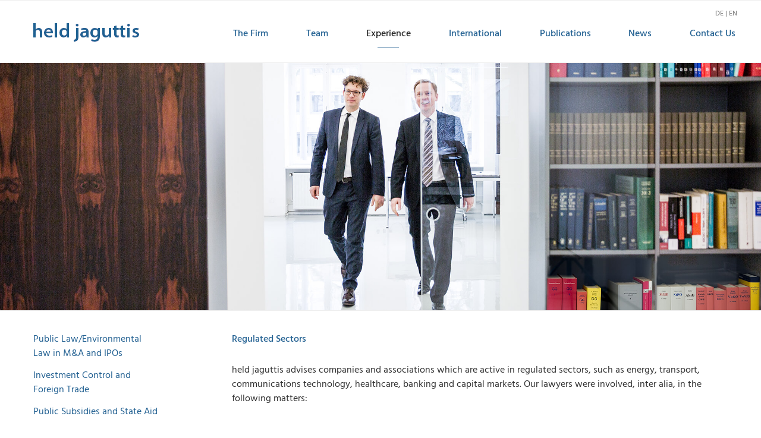

--- FILE ---
content_type: text/css
request_url: https://heldjaguttis.com/wp-content/cache/autoptimize/css/autoptimize_single_d0d5ba83dc916548c390d2e16383897d.css?ver=1.0
body_size: 3331
content:
@font-face{font-family:'Hind';font-style:normal;font-weight:400;font-display:swap;src:url(//heldjaguttis.com/wp-content/themes/heldjaguttis_PS/fonts/hind-v16-latin-regular.eot);src:local(''),url(//heldjaguttis.com/wp-content/themes/heldjaguttis_PS/fonts/hind-v16-latin-regular.eot?#iefix) format('embedded-opentype'),url(//heldjaguttis.com/wp-content/themes/heldjaguttis_PS/fonts/hind-v16-latin-regular.woff2) format('woff2'),url(//heldjaguttis.com/wp-content/themes/heldjaguttis_PS/fonts/hind-v16-latin-regular.woff) format('woff'),url(//heldjaguttis.com/wp-content/themes/heldjaguttis_PS/fonts/hind-v16-latin-regular.ttf) format('truetype'),url(//heldjaguttis.com/wp-content/themes/heldjaguttis_PS/fonts/hind-v16-latin-regular.svg#Hind) format('svg')}@font-face{font-family:'Hind';font-style:normal;font-weight:600;font-display:swap;src:url(//heldjaguttis.com/wp-content/themes/heldjaguttis_PS/fonts/hind-v16-latin-600.eot);src:local(''),url(//heldjaguttis.com/wp-content/themes/heldjaguttis_PS/fonts/hind-v16-latin-600.eot?#iefix) format('embedded-opentype'),url(//heldjaguttis.com/wp-content/themes/heldjaguttis_PS/fonts/hind-v16-latin-600.woff2) format('woff2'),url(//heldjaguttis.com/wp-content/themes/heldjaguttis_PS/fonts/hind-v16-latin-600.woff) format('woff'),url(//heldjaguttis.com/wp-content/themes/heldjaguttis_PS/fonts/hind-v16-latin-600.ttf) format('truetype'),url(//heldjaguttis.com/wp-content/themes/heldjaguttis_PS/fonts/hind-v16-latin-600.svg#Hind) format('svg')}@font-face{font-family:'Hind';font-style:normal;font-weight:500;font-display:swap;src:url(//heldjaguttis.com/wp-content/themes/heldjaguttis_PS/fonts/hind-v16-latin-500.eot);src:local(''),url(//heldjaguttis.com/wp-content/themes/heldjaguttis_PS/fonts/hind-v16-latin-500.eot?#iefix) format('embedded-opentype'),url(//heldjaguttis.com/wp-content/themes/heldjaguttis_PS/fonts/hind-v16-latin-500.woff2) format('woff2'),url(//heldjaguttis.com/wp-content/themes/heldjaguttis_PS/fonts/hind-v16-latin-500.woff) format('woff'),url(//heldjaguttis.com/wp-content/themes/heldjaguttis_PS/fonts/hind-v16-latin-500.ttf) format('truetype'),url(//heldjaguttis.com/wp-content/themes/heldjaguttis_PS/fonts/hind-v16-latin-500.svg#Hind) format('svg')}.navigation-top{top:0;bottom:auto;position:fixed;background:#fff;border-bottom:1px solid #eee;border-top:1px solid #eee;left:0;right:0;font-size:16px;font-size:1rem;width:100%;z-index:9999;padding:.75em 0}.admin-bar .navigation-top{top:46px}.sprachschalter{display:block;top:-.5rem;position:absolute;right:2.125rem;width:auto;z-index:99999}.logo{display:inline-block;position:relative;top:5px;padding:1rem 3rem 1rem 2rem}.js .menu-toggle{font-family:'Hind',sans-serif;color:#236192;display:inline;top:.5rem;right:0;position:absolute;padding-right:2rem}.menu-toggle{font-family:'Hind',sans-serif;color:#236192}.menu-toggle:focus{outline:none}.menu-toggle .icon{margin-right:0;top:0}.icon{width:2em;height:2em;fill:#236192}svg.icon.icon-angle-down{width:1em;height:1em}.main-navigation .menu-top-menu-container,.main-navigation .menu-top-menu-en-container{display:none}.main-navigation.toggled-on .menu-top-menu-container,.main-navigation.toggled-on .menu-top-menu-en-container{display:block;width:100vw}.main-navigation a{color:#236192;text-transform:none;font-size:16px;font-size:1rem;line-height:1.5;font-weight:500}.main-navigation a:hover{color:#232323}.main-navigation>div>ul{border-top:1px solid #eee;padding:.75rem 2rem}.main-navigation ul{background:#fff;list-style:none;margin:0;padding:0 1.5em;text-align:left}.main-navigation ul ul a{padding:.5em 0}.main-navigation ul ul>:first-child a{padding-top:0}.main-navigation ul li.menu-item-has-children:before,.main-navigation ul li.menu-item-has-children:after,.main-navigation ul li.page_item_has_children:before,.main-navigation ul li.page_item_has_children:after{border-style:hidden;border-width:0;bottom:0;right:0;z-index:1}.menu-top-menu-container .current-menu-item>a,.menu-top-menu-container .current_page_item>a,.menu-top-menu-container .current-menu-parent>a,.menu-top-menu-container .current_page_parent>a,.menu-top-menu-en-container .current-menu-item>a,.menu-top-menu-en-container .current-page-item>a,.menu-top-menu-en-container .current-menu-parent>a,.menu-top-menu-en-container .current-page-parent>a,.textwidget .current-menu-item>a,.textwidget .current_page_item>a{color:#232323}.site-header{overflow:hidden}.header-austausch,.single-featured-image-header{margin-top:5.5rem}.header-austausch img,.single-featured-image-header img{height:200%;max-width:200%;-moz-transform:translateX(-25%);-webkit-transform:translateX(-25%);-o-transform:translateX(-25%);-ms-transform:translateX(-25%);transform:translateX(-25%)}body.has-header-image .header-widget,body.has-header-video .header-widget{color:#fff;opacity:.8}body.title-tagline-hidden .site-branding-text{display:inline-block;vertical-align:middle}body.has-header-image .site-title,body.has-header-image .site-description{clip:rect(1px 1px 1px 1px);position:absolute}body:not(.title-tagline-hidden) .site-branding-text{display:none}.site-branding-text{padding-right:1em}.header-sidebar{display:none}#wpadminbar{position:fixed}body{font-family:'Hind',sans-serif;color:#323232;font-size:16px;font-size:1rem}.wrap{padding-left:2rem;padding-right:2rem}.panel-content .wrap{padding-top:0}body:not(.twentyseventeen-front-page) .entry-header{padding-top:0;padding-bottom:0}.twentyseventeen-front-page .site-content,.site-content{padding:1.75rem 0 0}body:not(.twentyseventeen-front-page) .entry-content,.twentyseventeen-front-page .entry-content{padding-top:.5rem}body.page:not(.twentyseventeen-front-page) .entry-title,.page .panel-content .entry-title,.page-title,h1,h2,h3,h4,h5,h6,a{color:#236192;text-transform:none;letter-spacing:normal;font-size:16px;font-size:1rem;line-height:1.5}body.page:not(.twentyseventeen-front-page) .entry-title,.page .panel-content .entry-title,.page-title,h1{clear:both;padding-bottom:1.75rem}body.page:not(.twentyseventeen-front-page) .entry-title,.page .panel-content .entry-title,.page-title,h1{margin-bottom:0;font-weight:500}h2,h3,h4,h5,h6{margin-bottom:0;font-weight:400}h2.layout-adjust{padding-top:0}a{font-weight:400}hr{margin-top:.25rem;margin-bottom:1rem}p{margin:0 0 .5rem}ul,ol{margin:0 0 .5em 2.5em}#text-3 div.textwidget p{margin-bottom:0}.entry-content a,.entry-summary a,.widget a,.site-footer .widget-area a,.posts-navigation a,.widget_authors a strong{-webkit-box-shadow:none;box-shadow:none;-webkit-transition:none;transition:none}.entry-content img,.widget img,.entry-content a img,.widget a img{-webkit-box-shadow:none;box-shadow:none;margin-top:.875rem;margin-right:2.5rem}.entry-content a:focus,.entry-content a:hover,.entry-summary a:focus,.entry-summary a:hover,.widget a:focus,.widget a:hover,.site-footer .widget-area a:focus,.site-footer .widget-area a:hover,.posts-navigation a:focus,.posts-navigation a:hover,.comment-metadata a:focus,.comment-metadata a:hover,.comment-metadata a.comment-edit-link:focus,.comment-metadata a.comment-edit-link:hover,.comment-reply-link:focus,.comment-reply-link:hover,.widget_authors a:focus strong,.widget_authors a:hover strong,.entry-title a:focus,.entry-title a:hover,.entry-meta a:focus,.entry-meta a:hover,.page-links a:focus .page-number,.page-links a:hover .page-number,.entry-footer a:focus,.entry-footer a:hover,.entry-footer .cat-links a:focus,.entry-footer .cat-links a:hover,.entry-footer .tags-links a:focus,.entry-footer .tags-links a:hover,.post-navigation a:focus,.post-navigation a:hover,.pagination a:not(.prev):not(.next):focus,.pagination a:not(.prev):not(.next):hover,.comments-pagination a:not(.prev):not(.next):focus,.comments-pagination a:not(.prev):not(.next):hover,.logged-in-as a:focus,.logged-in-as a:hover,a:focus .nav-title,a:hover .nav-title,.edit-link a:focus,.edit-link a:hover,.site-info a:focus,.site-info a:hover,.widget .widget-title a:focus,.widget .widget-title a:hover,.widget ul li a:focus,.widget ul li a:hover{-webkit-box-shadow:none;box-shadow:none;color:#000}.page:not(.home) #content,.panel-content .wrap{padding-bottom:1.5em}.entry-content ul{list-style:none;padding-left:20px;margin-left:20px}.entry-content ul li{position:relative;margin-bottom:6px}.entry-content ul li:last-of-type{margin-bottom:0}.entry-content ul li:before{content:'— ';position:absolute;left:-20px;top:0}.site-footer .widget-area a{-webkit-box-shadow:none;box-shadow:none;color:#878787}.site-footer,.site-footer a,.sprachschalter a{color:#878787;font-size:12px;font-size:.75rem;line-height:1.6;text-transform:none}.site-footer .wrap{padding-bottom:1em;padding-top:1em}.site-footer .widget-area{padding-bottom:1em;padding-top:1em}.widget{padding-bottom:1.5em}@media only screen and (min-device-width:768px) and (max-device-width:1024px){.logo{padding-left:2rem}.sprachschalter{right:2.55rem}.menu-toggle,.js .menu-toggle{padding-right:2.5rem}.main-navigation.toggled-on .menu-top-menu-container,.main-navigation.toggled-on .menu-top-menu-en-container{margin-left:-1rem;padding-right:1rem;padding-left:.25rem}.site-footer .widget-column.footer-widget-1{margin-left:0}}@media only screen and (min-device-width:768px) and (max-device-width:1024px) and (orientation :landscape){.logo{padding-left:2rem}.main-navigation.toggled-on .menu-top-menu-container,.main-navigation.toggled-on .menu-top-menu-en-container{padding-left:1rem}}@media screen and (max-width:30em){.logo{max-width:85%}}@media screen and (min-width:30em){.site-branding{bottom:0;display:block;left:0;height:auto;padding-top:0;position:absolute;width:100%}.custom-header{margin-bottom:0 !important}.panel-content .entry-header{margin-bottom:0}.site-footer{width:100%;border-top:none}.site-info{display:none}}@media screen and (min-width:48em){.admin-bar .navigation-top{top:32px}.navigation-top{height:106px;padding:0}.navigation-top nav{margin-left:0}.navigation-top .wrap{max-width:1000px;padding:0}.js .menu-toggle,.js .dropdown-toggle{display:block}.menu-toggle,.js .menu-toggle{padding:1rem 2rem 1rem 1rem;margin:auto;float:right}.menu-toggle .icon,.js .menu-toggle .icon{margin-right:0;top:-5%}.main-navigation li{border-bottom:1px solid #eee;display:list-item}.main-navigation a{padding:1em 0}.main-navigation ul ul.toggled-on{display:block}.js .main-navigation ul,.main-navigation .menu-item-has-children>a>.icon,.main-navigation .page_item_has_children>a>.icon,.main-navigation ul a>.icon{display:none}.main-navigation li li,.main-navigation li:last-child{border:0}.main-navigation ul ul a{letter-spacing:0;padding:.25em 0;position:relative;text-transform:none}.header-austausch,.single-featured-image-header{margin-top:94px}.header-austausch img,.single-featured-image-header img{max-height:650px;height:100%;max-width:100%;-moz-transform:none;-webkit-transform:none;-o-transform:none;-ms-transform:none;transform:none}.twentyseventeen-panel{margin:0 auto}body:not(.has-sidebar):not(.page-one-column) .page-header,body.has-sidebar.error404 #primary .page-header,body.page-two-column:not(.archive) #primary .entry-header,body.page-two-column.archive:not(.has-sidebar) #primary .page-header{width:0}.blog:not(.has-sidebar) #primary article,.archive:not(.page-one-column):not(.has-sidebar) #primary article,.search:not(.has-sidebar) #primary article,.error404:not(.has-sidebar) #primary .page-content,.error404.has-sidebar #primary .page-content,body.page-two-column:not(.archive) #primary .entry-content,body.page-two-column #comments{float:none;width:100%}.error404 #primary{padding-left:.5rem}#cn-notice-text{display:inline}.site-footer{margin-top:1.5em}aside.widget-area{display:-webkit-box;display:-ms-flexbox;display:flex;padding-left:1rem;padding-right:1rem}.site-footer .widget-column.footer-widget-1{float:none;width:auto;margin-right:auto;margin-left:1rem}.site-footer .widget-column.footer-widget-2{float:none;width:auto;text-align:center;margin-left:auto;margin-right:auto}.site-footer .widget-column.footer-widget-3{float:none;width:auto;text-align:right;margin-left:auto}}@media screen and (max-width:67em) and (min-width:48em){#masthead .wrap{margin:1rem}.logo{padding-left:2.75rem}.main-navigation>div>ul{padding:0 2.75rem}.main-navigation ul ul{border:none;left:0;position:relative;padding:0 0 0 1.5em}.js .main-navigation ul,.js .main-navigation ul ul,.js .main-navigation>div>ul{display:none}.main-navigation ul ul.toggled-on{display:block}.main-navigation.toggled-on .menu-top-menu-container,.main-navigation.toggled-on .menu-top-menu-en-container{margin-left:-1rem}.main-navigation ul ul a{padding:.5em 0}.main-navigation li li:hover,.main-navigation li li.focus{background:#fff}.main-navigation li li.focus>a,.main-navigation li li:focus>a,.main-navigation li li:hover>a,.main-navigation li li a:hover,.main-navigation li li a:focus,.main-navigation li li.current_page_item a:hover,.main-navigation li li.current-menu-item a:hover,.main-navigation li li.current_page_item a:focus,.main-navigation li li.current-menu-item a:focus{color:#232323}.wrap{padding-left:3rem;padding-right:3rem}aside.widget-area{padding-left:0;padding-right:0}.entry-content img,.widget img,.entry-content a img,.widget a img{margin-right:2.421875rem}}@media screen and (max-width:67em){.main-navigation.toggled-on .menu-top-menu-container,.main-navigation.toggled-on .menu-top-menu-en-container{overflow-y:scroll;-webkit-overflow-scrolling:touch;position:fixed;max-height:82.5%;background:#fff;z-index:9999;border-bottom:5px #bbb solid;margin-right:-1rem}.main-navigation li:last-child{padding-bottom:1rem}.main-navigation ul ul a{letter-spacing:0;position:relative;text-transform:none}}@media screen and (min-width:67em){.admin-bar .navigation-top{top:32px}.site-navigation-fixed.navigation-top{bottom:auto;position:fixed;left:0;right:0;top:0;width:100%;z-index:7;margin:auto}.navigation-top .wrap{display:-webkit-box;display:-ms-flexbox;display:flex;max-width:1000px;width:100%;padding-left:0;padding-right:0}.logo{margin-top:2.375rem;float:none;padding:0;margin-left:1rem;margin-right:2rem;width:210px;top:0}.logo img{margin:0;padding:0}.navi{padding:1rem 0;z-index:9999;width:100%;max-width:742px}.sprachschalter{right:0;top:0}.main-navigation .menu-top-menu-container,.main-navigation .menu-top-menu-en-container{display:block}.js .menu-toggle,.js .dropdown-toggle{display:none}.header-austausch,.single-featured-image-header{margin-top:106px}.js .main-navigation>div>ul{width:100%;text-align:justify;margin:1rem 0}.main-navigation:after{content:'';display:inline-block;width:100%}.main-navigation li{border:none;display:inline-block;padding:0 1.75rem}.main-navigation li:last-child{padding-right:0}#menu-item-918{padding-right:1.75rem}.main-navigation a{padding:1rem 0;line-height:1}.main-navigation a:last-child{margin-right:0;padding-right:0}.main-navigation ul ul a{padding:.75rem 0}.menu-top-menu-container a:before,.menu-top-menu-en-container a:before{content:'';display:block;position:absolute;left:50%;bottom:0;height:1px;width:36px;margin:0 -18px;background-color:#236192;visibility:hidden;-webkit-transform-origin:right top;-ms-transform-origin:right top;transform-origin:right top;-webkit-transform:translate(50%);-ms-transform:translate(50%);transform:translate(50%);-webkit-transform:scale(0,1);-ms-transform:scale(0,1);transform:scale(0,1);-webkit-transition:color .1s,-webkit-transform .2s ease-out;transition:color .1s,-webkit-transform .2s ease-out;-o-transition:color .1s,transform .2s ease-out;transition:color .1s,transform .2s ease-out;transition:color .1s,transform .2s ease-out,-webkit-transform .2s ease-out}.menu-top-menu-container ul li a:hover:before,.menu-top-menu-container .current-menu-item a:before,.menu-top-menu-container .current_page_item a:before,.menu-top-menu-container .current-menu-parent a:before,.menu-top-menu-container .current_page_parent a:before,.menu-top-menu-en-container ul li a:hover:before,.menu-top-menu-en-container .current-menu-item a:before,.menu-top-menu-en-container .current_page_item a:before,.menu-top-menu-en-container .current-menu-parent a:before,.menu-top-menu-en-container .current_page_parent a:before{visibility:visible;-webkit-transform-origin:center;-ms-transform-origin:center;transform-origin:center;-webkit-transform:scale(1);-ms-transform:scale(1);transform:scale(1)}ul.sub-menu{pointer-events:initial;opacity:1}.main-navigation ul a{white-space:nowrap;width:auto}.main-navigation ul ul{border:none}.main-navigation ul ul a{white-space:nowrap;width:auto}.main-navigation>div>ul{border-top:none;padding:0}.main-navigation ul li:hover>ul,.main-navigation ul li.focus>ul{left:0;padding-top:1.5rem}.main-navigation li li:hover,.main-navigation li li.focus,.main-navigation li li.current_page_item a,.main-navigation li li.current-menu-item a{background:#fff}.main-navigation li li.focus>a,.main-navigation li li:focus>a,.main-navigation li li:hover>a,.main-navigation li li a:hover,.main-navigation li li a:focus,.main-navigation li li.current_page_item a:hover,.main-navigation li li.current-menu-item a:hover,.main-navigation li li.current_page_item a:focus,.main-navigation li li.current-menu-item a:focus{color:#232323}.main-navigation li li.focus>a:before,.main-navigation li li:focus>a:before,.main-navigation li li:hover>a:before,.main-navigation li li a:hover:before,.main-navigation li li a:focus:before,.main-navigation li li.current_page_item a:hover:before,.main-navigation li li.current-menu-item a:hover:before,.main-navigation li li.current_page_item a:focus:before,.main-navigation li li.current-menu-item a:focus:before,.main-navigation li .sub-menu .menu-item a:before{visibility:hidden}.panel-content .wrap,div.wrap{display:-webkit-box;display:-ms-flexbox;display:flex;max-width:1000px;width:100%;padding-left:0;padding-right:0;right:0}body:not(.twentyseventeen-front-page) .entry-header{padding:.5rem 0}main#main.site-main,article{display:-webkit-box;display:-ms-flexbox}hr{margin-right:0}.header-sidebar{display:inline-block;vertical-align:top}.header-sidebar .widget{padding-bottom:0}.header-sidebar p{margin:0}.header-widget{font-size:13px;font-size:.8125rem;margin-bottom:0}body:not(.has-sidebar):not(.page-one-column) .page-header,body.has-sidebar.error404 #primary .page-header,body.page-two-column:not(.archive) #primary .entry-header,body.page-two-column.archive:not(.has-sidebar) #primary .page-header{float:none;padding:.5rem 0;margin-left:1rem;width:210px;max-width:210px;margin-right:6rem}aside.header-widget{display:-webkit-box;display:-ms-flexbox;display:flex}.widget ul li,.widget ol li{padding:0 0 1em}.widget_text ul{list-style:none;margin:0 0 1.5em;font-size:14px;font-size:.875rem;color:#236192}div.textwidget ul li a:hover{color:#232323}div.sidebar-widget{top:125px;padding:0;position:-webkit-sticky;position:sticky}.admin-bar div.sidebar-widget{top:173px}article.error-404.not-found{padding:5rem 0 0}.blog:not(.has-sidebar) #primary article,.archive:not(.page-one-column):not(.has-sidebar) #primary article,.search:not(.has-sidebar) #primary article,.error404:not(.has-sidebar) #primary .page-content,.error404.has-sidebar #primary .page-content,body.page-two-column:not(.archive) #primary .entry-content,body.page-two-column #comments{padding:.5rem 0 1rem 1rem;margin-left:0;margin-right:0;width:100%;max-width:742px}body:not(.twentyseventeen-front-page) .entry-header,body:not(.twentyseventeen-front-page) .entry-content,body:not(.twentyseventeen-front-page) #comments{margin-left:0;margin-right:0}.error404 #primary{padding-left:1rem}.site-footer .widget-area{width:100%}}@media screen and (max-width:75em) and (min-width:67em){.main-navigation li{padding:0 1.0875rem}body:not(.has-sidebar):not(.page-one-column) .page-header,body.has-sidebar.error404 #primary .page-header,body.page-two-column:not(.archive) #primary .entry-header,body.page-two-column.archive:not(.has-sidebar) #primary .page-header{margin-right:2rem}.entry-content img,.widget img,.entry-content a img,.widget a img{margin-right:3.53125rem}}@media screen and (min-width:75em){.navigation-top .wrap{max-width:1200px}div.wrap,.panel-content .wrap{max-width:1200px}.logo{margin-right:6rem}.navi{max-width:880px}.menu-top-menu-container li:last-child a:before,.menu-top-menu-en-container li:last-child a:before{left:65%}.main-navigation li{border:none;display:inline-block;padding:0 1.865rem}.menu-top-menu-en-container li{padding:0 1.9975rem}.main-navigation li:last-child{padding-right:0}.blog:not(.has-sidebar) #primary article,.archive:not(.page-one-column):not(.has-sidebar) #primary article,.search:not(.has-sidebar) #primary article,.error404:not(.has-sidebar) #primary .page-content,.error404.has-sidebar #primary .page-content,body.page-two-column:not(.archive) #primary .entry-content,body.page-two-column #comments{width:100%;max-width:878px;padding-left:1.75rem}.entry-content img,.widget img,.entry-content a img,.widget a img{margin-right:5.46875rem}aside.widget-area{padding-left:0;padding-right:0}@media (-ms-high-contrast:none) and (min-width:75em),(-ms-high-contrast:active) and (min-width:75em){:not(.has-sidebar).blog #primary article,:not(.page-one-column):not(.has-sidebar).archive #primary article,:not(.has-sidebar).search #primary article,:not(.has-sidebar).error404 #primary .page-content,.has-sidebar.error404 #primary .page-content,body:not(.archive).page-two-column #primary .entry-content,body.page-two-column #comments{width:878px;margin-left:20.125rem}}.cookie-notice-container{padding:.25em}#cookie-notice{font-family:'Hind',sans-serif;font-size:.6875rem;font-weight:600;line-height:1.5}#cn-notice-text{display:block}#cookie-notice .button{background-color:#fff;-webkit-transition:background .2s;-o-transition:background .2s;transition:background .2s;color:#236192;padding:.5em .875em;border:0;border-radius:2px;-webkit-box-shadow:none;box-shadow:none;cursor:pointer;display:inline-block;text-shadow:none;line-height:1}#cookie-notice .button:hover,#cookie-notice .button:focus{background:#236192;color:#fff}@media print{.header-widget{font-size:12pt;opacity:1;color:#777 !important}}